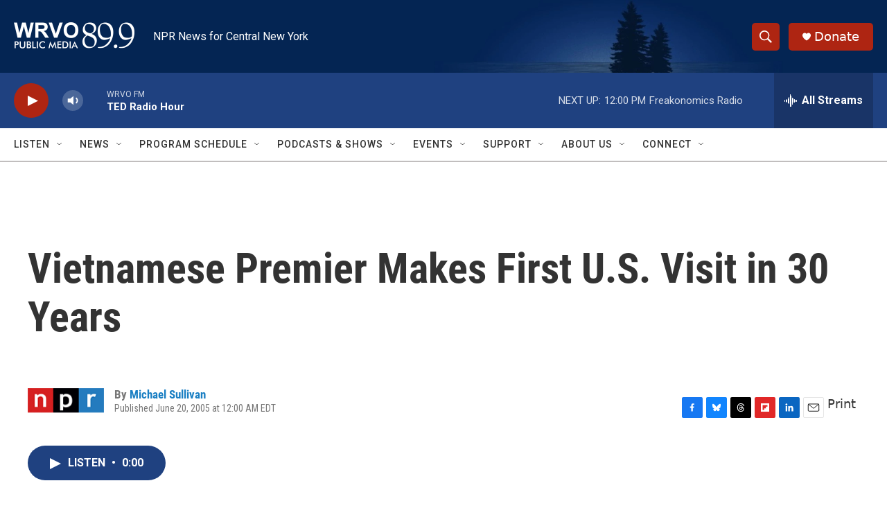

--- FILE ---
content_type: text/html; charset=utf-8
request_url: https://www.google.com/recaptcha/api2/aframe
body_size: 265
content:
<!DOCTYPE HTML><html><head><meta http-equiv="content-type" content="text/html; charset=UTF-8"></head><body><script nonce="s1zNlgv6vqgghnT-3okgJA">/** Anti-fraud and anti-abuse applications only. See google.com/recaptcha */ try{var clients={'sodar':'https://pagead2.googlesyndication.com/pagead/sodar?'};window.addEventListener("message",function(a){try{if(a.source===window.parent){var b=JSON.parse(a.data);var c=clients[b['id']];if(c){var d=document.createElement('img');d.src=c+b['params']+'&rc='+(localStorage.getItem("rc::a")?sessionStorage.getItem("rc::b"):"");window.document.body.appendChild(d);sessionStorage.setItem("rc::e",parseInt(sessionStorage.getItem("rc::e")||0)+1);localStorage.setItem("rc::h",'1769359644834');}}}catch(b){}});window.parent.postMessage("_grecaptcha_ready", "*");}catch(b){}</script></body></html>